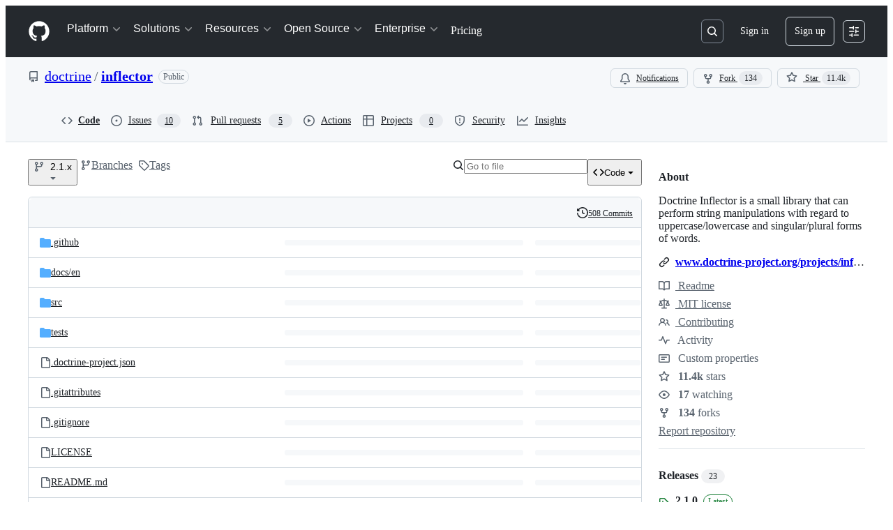

--- FILE ---
content_type: image/svg+xml
request_url: https://camo.githubusercontent.com/f03cbfc54c80320b1d125cea54af1f7cc0133f049c79f97cdfd16b4a0d8f3bfa/68747470733a2f2f636f6465636f762e696f2f67682f646f637472696e652f696e666c6563746f722f6272616e63682f322e302e782f67726170682f62616467652e737667
body_size: 1983
content:
<svg xmlns="http://www.w3.org/2000/svg" width="112" height="20">
    <linearGradient id="b" x2="0" y2="100%">
        <stop offset="0" stop-color="#bbb" stop-opacity=".1" />
        <stop offset="1" stop-opacity=".1" />
    </linearGradient>
    <mask id="a">
        <rect width="112" height="20" rx="3" fill="#fff" />
    </mask>
    <g mask="url(#a)">
        <path fill="#555" d="M0 0h73v20H0z" />
        <path fill="#afab1c" d="M73 0h39v20H73z" />
        <path fill="url(#b)" d="M0 0h112v20H0z" />
    </g>
    <g fill="#fff" text-anchor="middle" font-family="DejaVu Sans,Verdana,Geneva,sans-serif" font-size="11">
        <text x="46" y="15" fill="#010101" fill-opacity=".3">codecov</text>
        <text x="46" y="14">codecov</text>
        <text x="93" y="15" fill="#010101" fill-opacity=".3">87%</text>
        <text x="93" y="14">87%</text>
    </g>
    <svg viewBox="120 -8 60 60">
        <path d="M23.013 0C10.333.009.01 10.22 0 22.762v.058l3.914 2.275.053-.036a11.291 11.291 0 0 1 8.352-1.767 10.911 10.911 0 0 1 5.5 2.726l.673.624.38-.828c.368-.802.793-1.556 1.264-2.24.19-.276.398-.554.637-.851l.393-.49-.484-.404a16.08 16.08 0 0 0-7.453-3.466 16.482 16.482 0 0 0-7.705.449C7.386 10.683 14.56 5.016 23.03 5.01c4.779 0 9.272 1.84 12.651 5.18 2.41 2.382 4.069 5.35 4.807 8.591a16.53 16.53 0 0 0-4.792-.723l-.292-.002a16.707 16.707 0 0 0-1.902.14l-.08.012c-.28.037-.524.074-.748.115-.11.019-.218.041-.327.063-.257.052-.51.108-.75.169l-.265.067a16.39 16.39 0 0 0-.926.276l-.056.018c-.682.23-1.36.511-2.016.838l-.052.026c-.29.145-.584.305-.899.49l-.069.04a15.596 15.596 0 0 0-4.061 3.466l-.145.175c-.29.36-.521.666-.723.96-.17.247-.34.513-.552.864l-.116.199c-.17.292-.32.57-.449.824l-.03.057a16.116 16.116 0 0 0-.843 2.029l-.034.102a15.65 15.65 0 0 0-.786 5.174l.003.214a21.523 21.523 0 0 0 .04.754c.009.119.02.237.032.355.014.145.032.29.049.432l.01.08c.01.067.017.133.026.197.034.242.074.48.119.72.463 2.419 1.62 4.836 3.345 6.99l.078.098.08-.095c.688-.81 2.395-3.38 2.539-4.922l.003-.029-.014-.025a10.727 10.727 0 0 1-1.226-4.956c0-5.76 4.545-10.544 10.343-10.89l.381-.014a11.403 11.403 0 0 1 6.651 1.957l.054.036 3.862-2.237.05-.03v-.056c.006-6.08-2.384-11.793-6.729-16.089C34.932 2.361 29.16 0 23.013 0" fill="#F01F7A" fill-rule="evenodd"/>
    </svg>
</svg>